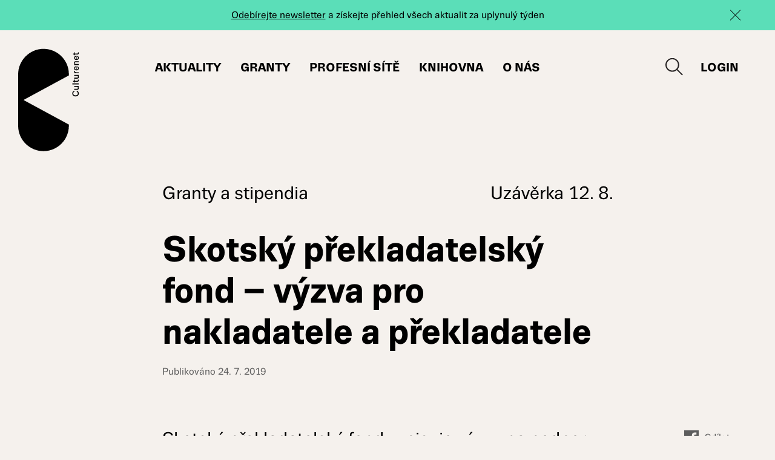

--- FILE ---
content_type: text/html; charset=UTF-8
request_url: https://www.culturenet.cz/granty-a-stipendia/skotsky-prekladatelsky-fond-vyzva-pro-nakladatele-a-prekladatele/
body_size: 9325
content:
<!DOCTYPE html><html lang="cs-CZ" class=""><head><meta charset="UTF-8" /><meta http-equiv="x-ua-compatible" content="ie=edge"><meta name="viewport" content="width=device-width" /><meta name='robots' content='index, follow, max-image-preview:large, max-snippet:-1, max-video-preview:-1' /><style>img:is([sizes="auto" i], [sizes^="auto," i]) { contain-intrinsic-size: 3000px 1500px }</style> <script data-cfasync="false" data-pagespeed-no-defer>var gtm4wp_datalayer_name = "dataLayer";
	var dataLayer = dataLayer || [];</script> <title>Skotský překladatelský fond - výzva pro nakladatele a překladatele - Culturenet</title><link rel="canonical" href="https://www.culturenet.cz/granty-a-stipendia/skotsky-prekladatelsky-fond-vyzva-pro-nakladatele-a-prekladatele/" /><meta property="og:locale" content="cs_CZ" /><meta property="og:type" content="article" /><meta property="og:title" content="Skotský překladatelský fond - výzva pro nakladatele a překladatele - Culturenet" /><meta property="og:description" content="Skotský překladatelský fond je spravován organizací Publishing Scotland. Jeho cílem ..." /><meta property="og:url" content="https://www.culturenet.cz/granty-a-stipendia/skotsky-prekladatelsky-fond-vyzva-pro-nakladatele-a-prekladatele/" /><meta property="og:site_name" content="Culturenet" /><meta property="article:published_time" content="2019-07-24T07:37:00+00:00" /><meta property="article:modified_time" content="2019-10-18T13:29:37+00:00" /><meta property="og:image" content="https://www.culturenet.cz/coKmv4d994Swax/uploads/2019/10/share.png" /><meta property="og:image:width" content="2880" /><meta property="og:image:height" content="1578" /><meta property="og:image:type" content="image/png" /><meta name="author" content="Sára Davidová" /><meta name="twitter:card" content="summary_large_image" /><meta name="twitter:label1" content="Napsal(a)" /><meta name="twitter:data1" content="Sára Davidová" /><meta name="twitter:label2" content="Odhadovaná doba čtení" /><meta name="twitter:data2" content="1 minuta" /> <script type="application/ld+json" class="yoast-schema-graph">{"@context":"https://schema.org","@graph":[{"@type":"WebPage","@id":"https://www.culturenet.cz/granty-a-stipendia/skotsky-prekladatelsky-fond-vyzva-pro-nakladatele-a-prekladatele/","url":"https://www.culturenet.cz/granty-a-stipendia/skotsky-prekladatelsky-fond-vyzva-pro-nakladatele-a-prekladatele/","name":"Skotský překladatelský fond - výzva pro nakladatele a překladatele - Culturenet","isPartOf":{"@id":"https://www.culturenet.cz/#website"},"datePublished":"2019-07-24T07:37:00+00:00","dateModified":"2019-10-18T13:29:37+00:00","author":{"@id":"https://www.culturenet.cz/#/schema/person/671bd6aac7d096f8cc9559738fc4eb05"},"breadcrumb":{"@id":"https://www.culturenet.cz/granty-a-stipendia/skotsky-prekladatelsky-fond-vyzva-pro-nakladatele-a-prekladatele/#breadcrumb"},"inLanguage":"cs","potentialAction":[{"@type":"ReadAction","target":["https://www.culturenet.cz/granty-a-stipendia/skotsky-prekladatelsky-fond-vyzva-pro-nakladatele-a-prekladatele/"]}]},{"@type":"BreadcrumbList","@id":"https://www.culturenet.cz/granty-a-stipendia/skotsky-prekladatelsky-fond-vyzva-pro-nakladatele-a-prekladatele/#breadcrumb","itemListElement":[{"@type":"ListItem","position":1,"name":"Domů","item":"https://www.culturenet.cz/"},{"@type":"ListItem","position":2,"name":"Skotský překladatelský fond &#8211; výzva pro nakladatele a&nbsp;překladatele"}]},{"@type":"WebSite","@id":"https://www.culturenet.cz/#website","url":"https://www.culturenet.cz/","name":"Culturenet","description":"","potentialAction":[{"@type":"SearchAction","target":{"@type":"EntryPoint","urlTemplate":"https://www.culturenet.cz/?s={search_term_string}"},"query-input":{"@type":"PropertyValueSpecification","valueRequired":true,"valueName":"search_term_string"}}],"inLanguage":"cs"},{"@type":"Person","@id":"https://www.culturenet.cz/#/schema/person/671bd6aac7d096f8cc9559738fc4eb05","name":"Sára Davidová","image":{"@type":"ImageObject","inLanguage":"cs","@id":"https://www.culturenet.cz/#/schema/person/image/","url":"https://secure.gravatar.com/avatar/69326472e53615567e1f2af1b5377fb1?s=96&d=mm&r=g","contentUrl":"https://secure.gravatar.com/avatar/69326472e53615567e1f2af1b5377fb1?s=96&d=mm&r=g","caption":"Sára Davidová"},"url":"https://www.culturenet.cz/author/sara-davidova/"}]}</script> <link rel='dns-prefetch' href='//cdnjs.cloudflare.com' /><link rel='stylesheet' id='wp-block-library-css' href='https://www.culturenet.cz/coKmv4d994Swax/cache/autoptimize/css/autoptimize_single_5a8d146264c8f744788ad69739bb354f.css?ver=6.7.4' type='text/css' media='all' /><style id='classic-theme-styles-inline-css' type='text/css'>/**
 * These rules are needed for backwards compatibility.
 * They should match the button element rules in the base theme.json file.
 */
.wp-block-button__link {
	color: #ffffff;
	background-color: #32373c;
	border-radius: 9999px; /* 100% causes an oval, but any explicit but really high value retains the pill shape. */

	/* This needs a low specificity so it won't override the rules from the button element if defined in theme.json. */
	box-shadow: none;
	text-decoration: none;

	/* The extra 2px are added to size solids the same as the outline versions.*/
	padding: calc(0.667em + 2px) calc(1.333em + 2px);

	font-size: 1.125em;
}

.wp-block-file__button {
	background: #32373c;
	color: #ffffff;
	text-decoration: none;
}</style><style id='global-styles-inline-css' type='text/css'>:root{--wp--preset--aspect-ratio--square: 1;--wp--preset--aspect-ratio--4-3: 4/3;--wp--preset--aspect-ratio--3-4: 3/4;--wp--preset--aspect-ratio--3-2: 3/2;--wp--preset--aspect-ratio--2-3: 2/3;--wp--preset--aspect-ratio--16-9: 16/9;--wp--preset--aspect-ratio--9-16: 9/16;--wp--preset--color--black: #000000;--wp--preset--color--cyan-bluish-gray: #abb8c3;--wp--preset--color--white: #ffffff;--wp--preset--color--pale-pink: #f78da7;--wp--preset--color--vivid-red: #cf2e2e;--wp--preset--color--luminous-vivid-orange: #ff6900;--wp--preset--color--luminous-vivid-amber: #fcb900;--wp--preset--color--light-green-cyan: #7bdcb5;--wp--preset--color--vivid-green-cyan: #00d084;--wp--preset--color--pale-cyan-blue: #8ed1fc;--wp--preset--color--vivid-cyan-blue: #0693e3;--wp--preset--color--vivid-purple: #9b51e0;--wp--preset--gradient--vivid-cyan-blue-to-vivid-purple: linear-gradient(135deg,rgba(6,147,227,1) 0%,rgb(155,81,224) 100%);--wp--preset--gradient--light-green-cyan-to-vivid-green-cyan: linear-gradient(135deg,rgb(122,220,180) 0%,rgb(0,208,130) 100%);--wp--preset--gradient--luminous-vivid-amber-to-luminous-vivid-orange: linear-gradient(135deg,rgba(252,185,0,1) 0%,rgba(255,105,0,1) 100%);--wp--preset--gradient--luminous-vivid-orange-to-vivid-red: linear-gradient(135deg,rgba(255,105,0,1) 0%,rgb(207,46,46) 100%);--wp--preset--gradient--very-light-gray-to-cyan-bluish-gray: linear-gradient(135deg,rgb(238,238,238) 0%,rgb(169,184,195) 100%);--wp--preset--gradient--cool-to-warm-spectrum: linear-gradient(135deg,rgb(74,234,220) 0%,rgb(151,120,209) 20%,rgb(207,42,186) 40%,rgb(238,44,130) 60%,rgb(251,105,98) 80%,rgb(254,248,76) 100%);--wp--preset--gradient--blush-light-purple: linear-gradient(135deg,rgb(255,206,236) 0%,rgb(152,150,240) 100%);--wp--preset--gradient--blush-bordeaux: linear-gradient(135deg,rgb(254,205,165) 0%,rgb(254,45,45) 50%,rgb(107,0,62) 100%);--wp--preset--gradient--luminous-dusk: linear-gradient(135deg,rgb(255,203,112) 0%,rgb(199,81,192) 50%,rgb(65,88,208) 100%);--wp--preset--gradient--pale-ocean: linear-gradient(135deg,rgb(255,245,203) 0%,rgb(182,227,212) 50%,rgb(51,167,181) 100%);--wp--preset--gradient--electric-grass: linear-gradient(135deg,rgb(202,248,128) 0%,rgb(113,206,126) 100%);--wp--preset--gradient--midnight: linear-gradient(135deg,rgb(2,3,129) 0%,rgb(40,116,252) 100%);--wp--preset--font-size--small: 13px;--wp--preset--font-size--medium: 20px;--wp--preset--font-size--large: 36px;--wp--preset--font-size--x-large: 42px;--wp--preset--spacing--20: 0.44rem;--wp--preset--spacing--30: 0.67rem;--wp--preset--spacing--40: 1rem;--wp--preset--spacing--50: 1.5rem;--wp--preset--spacing--60: 2.25rem;--wp--preset--spacing--70: 3.38rem;--wp--preset--spacing--80: 5.06rem;--wp--preset--shadow--natural: 6px 6px 9px rgba(0, 0, 0, 0.2);--wp--preset--shadow--deep: 12px 12px 50px rgba(0, 0, 0, 0.4);--wp--preset--shadow--sharp: 6px 6px 0px rgba(0, 0, 0, 0.2);--wp--preset--shadow--outlined: 6px 6px 0px -3px rgba(255, 255, 255, 1), 6px 6px rgba(0, 0, 0, 1);--wp--preset--shadow--crisp: 6px 6px 0px rgba(0, 0, 0, 1);}:where(.is-layout-flex){gap: 0.5em;}:where(.is-layout-grid){gap: 0.5em;}body .is-layout-flex{display: flex;}.is-layout-flex{flex-wrap: wrap;align-items: center;}.is-layout-flex > :is(*, div){margin: 0;}body .is-layout-grid{display: grid;}.is-layout-grid > :is(*, div){margin: 0;}:where(.wp-block-columns.is-layout-flex){gap: 2em;}:where(.wp-block-columns.is-layout-grid){gap: 2em;}:where(.wp-block-post-template.is-layout-flex){gap: 1.25em;}:where(.wp-block-post-template.is-layout-grid){gap: 1.25em;}.has-black-color{color: var(--wp--preset--color--black) !important;}.has-cyan-bluish-gray-color{color: var(--wp--preset--color--cyan-bluish-gray) !important;}.has-white-color{color: var(--wp--preset--color--white) !important;}.has-pale-pink-color{color: var(--wp--preset--color--pale-pink) !important;}.has-vivid-red-color{color: var(--wp--preset--color--vivid-red) !important;}.has-luminous-vivid-orange-color{color: var(--wp--preset--color--luminous-vivid-orange) !important;}.has-luminous-vivid-amber-color{color: var(--wp--preset--color--luminous-vivid-amber) !important;}.has-light-green-cyan-color{color: var(--wp--preset--color--light-green-cyan) !important;}.has-vivid-green-cyan-color{color: var(--wp--preset--color--vivid-green-cyan) !important;}.has-pale-cyan-blue-color{color: var(--wp--preset--color--pale-cyan-blue) !important;}.has-vivid-cyan-blue-color{color: var(--wp--preset--color--vivid-cyan-blue) !important;}.has-vivid-purple-color{color: var(--wp--preset--color--vivid-purple) !important;}.has-black-background-color{background-color: var(--wp--preset--color--black) !important;}.has-cyan-bluish-gray-background-color{background-color: var(--wp--preset--color--cyan-bluish-gray) !important;}.has-white-background-color{background-color: var(--wp--preset--color--white) !important;}.has-pale-pink-background-color{background-color: var(--wp--preset--color--pale-pink) !important;}.has-vivid-red-background-color{background-color: var(--wp--preset--color--vivid-red) !important;}.has-luminous-vivid-orange-background-color{background-color: var(--wp--preset--color--luminous-vivid-orange) !important;}.has-luminous-vivid-amber-background-color{background-color: var(--wp--preset--color--luminous-vivid-amber) !important;}.has-light-green-cyan-background-color{background-color: var(--wp--preset--color--light-green-cyan) !important;}.has-vivid-green-cyan-background-color{background-color: var(--wp--preset--color--vivid-green-cyan) !important;}.has-pale-cyan-blue-background-color{background-color: var(--wp--preset--color--pale-cyan-blue) !important;}.has-vivid-cyan-blue-background-color{background-color: var(--wp--preset--color--vivid-cyan-blue) !important;}.has-vivid-purple-background-color{background-color: var(--wp--preset--color--vivid-purple) !important;}.has-black-border-color{border-color: var(--wp--preset--color--black) !important;}.has-cyan-bluish-gray-border-color{border-color: var(--wp--preset--color--cyan-bluish-gray) !important;}.has-white-border-color{border-color: var(--wp--preset--color--white) !important;}.has-pale-pink-border-color{border-color: var(--wp--preset--color--pale-pink) !important;}.has-vivid-red-border-color{border-color: var(--wp--preset--color--vivid-red) !important;}.has-luminous-vivid-orange-border-color{border-color: var(--wp--preset--color--luminous-vivid-orange) !important;}.has-luminous-vivid-amber-border-color{border-color: var(--wp--preset--color--luminous-vivid-amber) !important;}.has-light-green-cyan-border-color{border-color: var(--wp--preset--color--light-green-cyan) !important;}.has-vivid-green-cyan-border-color{border-color: var(--wp--preset--color--vivid-green-cyan) !important;}.has-pale-cyan-blue-border-color{border-color: var(--wp--preset--color--pale-cyan-blue) !important;}.has-vivid-cyan-blue-border-color{border-color: var(--wp--preset--color--vivid-cyan-blue) !important;}.has-vivid-purple-border-color{border-color: var(--wp--preset--color--vivid-purple) !important;}.has-vivid-cyan-blue-to-vivid-purple-gradient-background{background: var(--wp--preset--gradient--vivid-cyan-blue-to-vivid-purple) !important;}.has-light-green-cyan-to-vivid-green-cyan-gradient-background{background: var(--wp--preset--gradient--light-green-cyan-to-vivid-green-cyan) !important;}.has-luminous-vivid-amber-to-luminous-vivid-orange-gradient-background{background: var(--wp--preset--gradient--luminous-vivid-amber-to-luminous-vivid-orange) !important;}.has-luminous-vivid-orange-to-vivid-red-gradient-background{background: var(--wp--preset--gradient--luminous-vivid-orange-to-vivid-red) !important;}.has-very-light-gray-to-cyan-bluish-gray-gradient-background{background: var(--wp--preset--gradient--very-light-gray-to-cyan-bluish-gray) !important;}.has-cool-to-warm-spectrum-gradient-background{background: var(--wp--preset--gradient--cool-to-warm-spectrum) !important;}.has-blush-light-purple-gradient-background{background: var(--wp--preset--gradient--blush-light-purple) !important;}.has-blush-bordeaux-gradient-background{background: var(--wp--preset--gradient--blush-bordeaux) !important;}.has-luminous-dusk-gradient-background{background: var(--wp--preset--gradient--luminous-dusk) !important;}.has-pale-ocean-gradient-background{background: var(--wp--preset--gradient--pale-ocean) !important;}.has-electric-grass-gradient-background{background: var(--wp--preset--gradient--electric-grass) !important;}.has-midnight-gradient-background{background: var(--wp--preset--gradient--midnight) !important;}.has-small-font-size{font-size: var(--wp--preset--font-size--small) !important;}.has-medium-font-size{font-size: var(--wp--preset--font-size--medium) !important;}.has-large-font-size{font-size: var(--wp--preset--font-size--large) !important;}.has-x-large-font-size{font-size: var(--wp--preset--font-size--x-large) !important;}
:where(.wp-block-post-template.is-layout-flex){gap: 1.25em;}:where(.wp-block-post-template.is-layout-grid){gap: 1.25em;}
:where(.wp-block-columns.is-layout-flex){gap: 2em;}:where(.wp-block-columns.is-layout-grid){gap: 2em;}
:root :where(.wp-block-pullquote){font-size: 1.5em;line-height: 1.6;}</style><link rel='stylesheet' id='eeb-css-frontend-css' href='https://www.culturenet.cz/coKmv4d994Swax/cache/autoptimize/css/autoptimize_single_54d4eedc552c499c4a8d6b89c23d3df1.css?ver=240630-114528' type='text/css' media='all' /><link rel='stylesheet' id='som_lost_password_style-css' href='https://www.culturenet.cz/coKmv4d994Swax/cache/autoptimize/css/autoptimize_single_a52dad040ec6c70fd40f65aab55fe084.css?ver=6.7.4' type='text/css' media='all' /><link rel='stylesheet' id='lazysizes-css' href='https://www.culturenet.cz/coKmv4d994Swax/plugins/lazysizes/css/build/lazysizes.fadein.min.css?ver=5.2.2' type='text/css' media='all' /><link rel='stylesheet' id='responsive-lightbox-magnific-css' href='https://www.culturenet.cz/coKmv4d994Swax/cache/autoptimize/css/autoptimize_single_f7da3205f9e763476a3d441b70910c36.css?ver=1.2.0' type='text/css' media='all' /><link rel='stylesheet' id='culturenet-style-magnific-css' href='https://www.culturenet.cz/coKmv4d994Swax/cache/autoptimize/css/autoptimize_single_30b593b71d7672658f89bfea0ab360c9.css' type='text/css' media='all' /><link rel='stylesheet' id='culturenet-style-swiper-css' href='https://www.culturenet.cz/coKmv4d994Swax/themes/culturenet/css/swiper.min.css' type='text/css' media='all' /><link rel='stylesheet' id='culturenet-style-select2-css' href='https://cdnjs.cloudflare.com/ajax/libs/select2/4.0.10/css/select2.min.css' type='text/css' media='all' /><link rel='stylesheet' id='culturenet-style-css' href='https://www.culturenet.cz/coKmv4d994Swax/cache/autoptimize/css/autoptimize_single_d5773e1d4fbd62dc69bed731e5ea9f85.css?ver=1751885617' type='text/css' media='all' /><link rel='stylesheet' id='searchwp-forms-css' href='https://www.culturenet.cz/coKmv4d994Swax/cache/autoptimize/css/autoptimize_single_2ad41791f051080014fa54b422ce8e9b.css?ver=4.3.13' type='text/css' media='all' /> <script type="text/javascript" id="wpml-cookie-js-extra">var wpml_cookies = {"wp-wpml_current_language":{"value":"cs","expires":1,"path":"\/"}};
var wpml_cookies = {"wp-wpml_current_language":{"value":"cs","expires":1,"path":"\/"}};</script> <script type="text/javascript" src="https://www.culturenet.cz/coKmv4d994Swax/cache/autoptimize/js/autoptimize_single_16623e9f7cd802cf093c325c511a739c.js?ver=3.7.1" id="jquery-core-js"></script> <link rel="https://api.w.org/" href="https://www.culturenet.cz/wp-json/" /><link rel="alternate" title="JSON" type="application/json" href="https://www.culturenet.cz/wp-json/wp/v2/posts/7627" /><link rel="EditURI" type="application/rsd+xml" title="RSD" href="https://www.culturenet.cz/xmlrpc.php?rsd" /><meta name="generator" content="WordPress 6.7.4" /><link rel='shortlink' href='https://www.culturenet.cz/?p=7627' /><link rel="alternate" title="oEmbed (JSON)" type="application/json+oembed" href="https://www.culturenet.cz/wp-json/oembed/1.0/embed?url=https%3A%2F%2Fwww.culturenet.cz%2Fgranty-a-stipendia%2Fskotsky-prekladatelsky-fond-vyzva-pro-nakladatele-a-prekladatele%2F" /><link rel="alternate" title="oEmbed (XML)" type="text/xml+oembed" href="https://www.culturenet.cz/wp-json/oembed/1.0/embed?url=https%3A%2F%2Fwww.culturenet.cz%2Fgranty-a-stipendia%2Fskotsky-prekladatelsky-fond-vyzva-pro-nakladatele-a-prekladatele%2F&#038;format=xml" /><meta name="generator" content="WPML ver:4.6.15 stt:9,1;" /><style>.som-password-error-message,
.som-password-sent-message {
	background-color: #2679ce;
	border-color: #2679ce;
}</style><noscript><style>.lazyload { display: none !important; }</style></noscript>  <script data-cfasync="false" data-pagespeed-no-defer>var dataLayer_content = {"pagePostType":"post","pagePostType2":"single-post","pageCategory":["granty-a-stipendia"],"pagePostAuthor":"Sára Davidová"};
	dataLayer.push( dataLayer_content );</script> <script data-cfasync="false">(function(w,d,s,l,i){w[l]=w[l]||[];w[l].push({'gtm.start':
new Date().getTime(),event:'gtm.js'});var f=d.getElementsByTagName(s)[0],
j=d.createElement(s),dl=l!='dataLayer'?'&l='+l:'';j.async=true;j.src=
'//www.googletagmanager.com/gtm.js?id='+i+dl;f.parentNode.insertBefore(j,f);
})(window,document,'script','dataLayer','GTM-5GQ968SF');</script> <style type="text/css">.recentcomments a{display:inline !important;padding:0 !important;margin:0 !important;}</style><style type="text/css" id="wp-custom-css">#cookie-law-info-again {
	box-shadow: rgb(0 0 0 / 50%) 0px 5px 10px;
}</style><link rel="apple-touch-icon" sizes="180x180" href="https://www.culturenet.cz/coKmv4d994Swax/themes/culturenet/favicons/apple-touch-icon.png"><link rel="icon" type="image/png" sizes="32x32" href="https://www.culturenet.cz/coKmv4d994Swax/themes/culturenet/favicons/favicon-32x32.png"><link rel="icon" type="image/png" sizes="16x16" href="https://www.culturenet.cz/coKmv4d994Swax/themes/culturenet/favicons/favicon-16x16.png"><link rel="manifest" href="https://www.culturenet.cz/coKmv4d994Swax/themes/culturenet/favicons/site.webmanifest"><link rel="mask-icon" href="https://www.culturenet.cz/coKmv4d994Swax/themes/culturenet/favicons/safari-pinned-tab.svg" color="#5bbad5"><meta name="msapplication-TileColor" content="#fcffff"><meta name="theme-color" content="#ffffff"> <script>/*! grunt-grunticon Stylesheet Loader - v2.1.6 | https://github.com/filamentgroup/grunticon | (c) 2015 Scott Jehl, Filament Group, Inc. | MIT license. */ !
function() {
    function e(e, n, t) {
        "use strict";
        var o = window.document.createElement("link"),
            r = n || window.document.getElementsByTagName("script")[0],
            a = window.document.styleSheets;
        return o.rel = "stylesheet", o.href = e, o.media = "only x", r.parentNode.insertBefore(o, r), o
            .onloadcssdefined =
            function(e) {
                for (var n, t = 0; t < a.length; t++) a[t].href && a[t].href === o.href && (n = !0);
                n ? e() : setTimeout(function() {
                    o.onloadcssdefined(e)
                })
            }, o.onloadcssdefined(function() {
                o.media = t || "all"
            }), o
    }

    function n(e, n) {
        e.onload = function() {
            e.onload = null, n && n.call(e)
        }, "isApplicationInstalled" in navigator && "onloadcssdefined" in e && e.onloadcssdefined(n)
    }! function(t) {
        var o = function(r, a) {
            "use strict";
            if (r && 3 === r.length) {
                var i = t.navigator,
                    c = t.document,
                    s = t.Image,
                    d = !(!c.createElementNS || !c.createElementNS("http://www.w3.org/2000/svg", "svg")
                        .createSVGRect ||
                        !c.implementation.hasFeature("http://www.w3.org/TR/SVG11/feature#Image", "1.1") || t
                        .opera &&
                        i.userAgent.indexOf("Chrome") === -1 || i.userAgent.indexOf("Series40") !== -1),
                    l = new s;
                l.onerror = function() {
                        o.method = "png", o.href = r[2], e(r[2])
                    }, l.onload = function() {
                        var t = 1 === l.width && 1 === l.height,
                            i = r[t && d ? 0 : t ? 1 : 2];
                        t && d ? o.method = "svg" : t ? o.method = "datapng" : o.method = "png", o.href = i, n(
                            e(i), a)
                    }, l.src = "[data-uri]", c
                    .documentElement
                    .className += " grunticon"
            }
        };
        o.loadCSS = e, o.onloadCSS = n, t.grunticon = o
    }(this),
    function(e, n) {
        "use strict";
        var t = n.document,
            o = "grunticon:",
            r = function(e) {
                if (t.attachEvent ? "complete" === t.readyState : "loading" !== t.readyState) e();
                else {
                    var n = !1;
                    t.addEventListener("readystatechange", function() {
                        n || (n = !0, e())
                    }, !1)
                }
            },
            a = function(e) {
                return n.document.querySelector('link[href$="' + e + '"]')
            },
            i = function(e) {
                var n, t, r, a, i, c, s = {};
                if (n = e.sheet, !n) return s;
                t = n.cssRules ? n.cssRules : n.rules;
                for (var d = 0; d < t.length; d++) r = t[d].cssText, a = o + t[d].selectorText, i = r.split(");")[0]
                    .match(/US\-ASCII\,([^"']+)/), i && i[1] && (c = decodeURIComponent(i[1]), s[a] = c);
                return s
            },
            c = function(e) {
                var n, r, a, i;
                a = "data-grunticon-embed";
                for (var c in e) {
                    i = c.slice(o.length);
                    try {
                        n = t.querySelectorAll(i)
                    } catch (e) {
                        continue
                    }
                    r = [];
                    for (var s = 0; s < n.length; s++) null !== n[s].getAttribute(a) && r.push(n[s]);
                    if (r.length)
                        for (s = 0; s < r.length; s++) r[s].innerHTML = e[c], r[s].style.backgroundImage = "none",
                            r[s].removeAttribute(a)
                }
                return r
            },
            s = function(n) {
                "svg" === e.method && r(function() {
                    c(i(a(e.href))), "function" == typeof n && n()
                })
            };
        e.embedIcons = c, e.getCSS = a, e.getIcons = i, e.ready = r, e.svgLoadedCallback = s, e.embedSVG = s
    }(grunticon, this)
}();
grunticon(
    ["https://www.culturenet.cz/coKmv4d994Swax/themes/culturenet/img/svg-out/icons.data.svg.css?ver=1575354269",
        "https://www.culturenet.cz/coKmv4d994Swax/themes/culturenet/img/svg-out/icons.data.png.css?ver=1575354269",
        "https://www.culturenet.cz/coKmv4d994Swax/themes/culturenet/img/svg-out/icons.fallback.css?ver=1575354269"
    ], grunticon.svgLoadedCallback);</script> <noscript><link href="https://www.culturenet.cz/coKmv4d994Swax/themes/culturenet/img/svg-out/icons.fallback.css?ver=1575354269"
 rel="stylesheet"></noscript> <script>var ajaxurl = "https://www.culturenet.cz/wp-admin/admin-ajax.php";</script> <style>body .cookielawinfo-row-cat-table {
margin: 10px 0;
table-layout: auto;
background: transparent;
}
body table.cookielawinfo-row-cat-table td,
body table.cookielawinfo-row-cat-table th {
padding-left: 10px;
padding-right: 10px;
text-align: left;
font-size: 14px;
color: #000;
}</style> <script>window.dataLayer = window.dataLayer || [];
	window.gtag = window.gtag || function () { window.dataLayer.push(arguments); }

	var analyticsStorageAllowed = (CLI_Cookie.read('cookielawinfo-checkbox-analytics') === 'yes');
	var adStorageAllowed = (CLI_Cookie.read('cookielawinfo-checkbox-advertisement') === 'yes');
	var personalizationStorageAllowed = false;
	var functionalityStorageAllowed = (CLI_Cookie.read('cookielawinfo-checkbox-functional') === 'yes');
	var securityStorageAllowed = false;

	function setConsent(action) {
		gtag('consent', action, {
			analytics_storage: analyticsStorageAllowed ? 'granted' : 'denied',
			ad_storage: adStorageAllowed ? 'granted' : 'denied',
			personalization_storage: personalizationStorageAllowed ? 'granted' : 'denied',
			functionality_storage: functionalityStorageAllowed ? 'granted' : 'denied',
			security_storage: securityStorageAllowed ? 'granted' : 'denied',
			wait_for_update: 500
		});
		gtag('set', 'ads_data_redaction', true);

		if (action === 'update') {
			dataLayer.push({ event: 'consent_update' });
		}

	}

	setConsent('default');</script> </head><body class="post-template-default single single-post postid-7627 single-format-standard"> <noscript><iframe src="https://www.googletagmanager.com/ns.html?id=GTM-5GQ968SF" height="0" width="0" style="display:none;visibility:hidden" aria-hidden="true"></iframe></noscript><div class="js-page-overlay page-overlay"></div><div class="js-page-loader page-loader icon-three-dots" data-grunticon-embed></div><div id="all" class=""><div class="main cf"><div class="js-newsletter-stripe newsletter-stripe newsletter-stripe--green"><div class="container cf"><p><a href="/#newsletter">Odebírejte newsletter</a> a získejte přehled všech aktualit za uplynulý týden</p></div><div class="js-newsletter-stripe-close newsletter-stripe-close"></div></div><header class="js-main-header header"><div class="header-main header-main--big"><div class="header-box"><div class="container container--full cf"><div class="header-box-logo"> <a class="js-header-logo header-logo-icon header-logo-icon--big icon-logo-dark" href="https://www.culturenet.cz/">Culturenet</a></div><div class="header-box-menu"><nav class="js-main-menu main-menu"><ul id="menu-hlavni-menu" class="js-navigation-box theme-menu main-menu-box cf"><li id="menu-item-431" class="js-to-news-section menu-item menu-item-type-custom menu-item-object-custom menu-item-431"><a href="/#aktuality">Aktuality</a></li><li id="menu-item-48" class="menu-item menu-item-type-post_type menu-item-object-page menu-item-48"><a href="https://www.culturenet.cz/granty/">Granty</a></li><li id="menu-item-65596" class="menu-item menu-item-type-post_type menu-item-object-page menu-item-65596"><a href="https://www.culturenet.cz/profesni-organizace-a-site/">Profesní sítě</a></li><li id="menu-item-47" class="menu-item menu-item-type-post_type menu-item-object-page menu-item-47"><a href="https://www.culturenet.cz/knihovna/">Knihovna</a></li><li id="menu-item-45" class="menu-item menu-item-type-post_type menu-item-object-page menu-item-45"><a href="https://www.culturenet.cz/o-nas/">O nás</a></li></ul></nav></div><div class="js-header-box-right header-box-right"><div class="js-header-box-search header-box-search"><div class="header-box-search-btn icon-search" data-grunticon-embed></div></div><div class="js-header-box-login header-box-login"> <a class="header-box-login-link header-box-login-link--login" href="https://www.culturenet.cz/uzivatel/"> <span class="header-box-login-link__btn">Login<span> </a></div></div><div class="js-nav-switcher menu-switcher cf"><div class="menu-switcher__icon"> <span></span> <span></span> <span></span> <span></span></div></div></div></div><div class="js-search-form search-form"><div class="container cf"><form method="get" class="js-search-form-header search-form-box" id="searchform" action="https://www.culturenet.cz/"><div class="search-form-content"> <input class="js-search-input search-input" type="search" value="" name="s" id="s" placeholder="Hledejte v rámci webu" required> <button class="search-btn btn btn--big" type="submit" id="searchsubmit" value="">Vyhledat</button></div></form></div></div></div></header><div class="main-page"><main class="page-box cf"><div class="page-header-top"><div class="container container--small cf"><div class="page-header-top-box cf"><div class="page-header-top-box-category"> <a class="page-header-top-box-category__link" href="https://www.culturenet.cz#granty-a-stipendia">Granty a stipendia</a></div><div class="page-header-top-box-meta"><div class="page-header-top-box-meta__enddate">Uzávěrka 12. 8.</div></div></div></div></div><header class="page-header page-header--single-post"><div class="container cf"><div class="page-header-box"><h1 class="page-title page-title--single page-title--single-post">Skotský překladatelský fond &#8211; výzva pro nakladatele a&nbsp;překladatele</h1><div class="page-hader-publish">Publikováno 24. 7. 2019</div></div></div></header><div class="content-image"><div class="container container--small cf"><div class="content-image-wrapper content-image-wrapper--no-space"></div></div></div><div class="page-content page-content--single cf"><div class="container cf"><div class="content"><div class="content-perex"><p>Skotský překladatelský fond vypisuje výzvu na podporu překladů děl skotských autorů. Výzva je určená nakladatelům a&nbsp;překladatelům, kteří nepochází z&nbsp;Velké Británie.</p></div><div class="cf"> <a class="single-social-link single-social-link--mobile cf" href="https://www.facebook.com/sharer/sharer.php?u=https://www.culturenet.cz/granty-a-stipendia/skotsky-prekladatelsky-fond-vyzva-pro-nakladatele-a-prekladatele/"><span class="icon-fb" data-grunticon-embed></span>Sdílet</a></div><p>Skotský překladatelský fond je spravován organizací Publishing Scotland. Jeho cílem je podpořit překlady skotských autorů, a&nbsp;tím přispět ke zvýšení zájmu o&nbsp;vydávání skotských autorů v zahraničí. Grant je určen především na podporu překladů současné fikce, literatury faktu, poezie, dětské literatury a&nbsp;komiksových knih a&nbsp;může být využit k uhrádě maximálně 50&nbsp;% nákladů spojených s překladem do výše 2 500 liber. Při&nbsp;žádosti o&nbsp;grant je nutné doložit podrobný plán propagace vydávané publikace.</p><p>Uzávěrka pro odeslání žádostí je <strong>12.&nbsp;srpna 2019.</strong></p><p>Podrobné informace jsou dostupné <strong><a class="cms-editor-link-web" title="zde" href="http://www.publishingscotland.org/about-publishing/translation/translation-support-and-funding/" target="_blank" rel="noopener noreferrer">zde</a>.</strong></p></div><div class="sidebar sidebar--share"> <a class="single-social-link" href="https://www.facebook.com/sharer/sharer.php?u=https://www.culturenet.cz/granty-a-stipendia/skotsky-prekladatelsky-fond-vyzva-pro-nakladatele-a-prekladatele/"><span class="icon-fb" data-grunticon-embed></span>Sdílet</a></div></div></div><div class="single-more-content cf"><div class="container cf"><div class="content"><div class="single-more-content-info"><div class="single-more-content-info-row"> <strong>Zdroj</strong><a href="http://www.publishingscotland.org" target="_blank">www.publishingscotland.org</a></div></div></div></div></div><div class="single-buttons cf"><div class="container container--small cf"> <a class="btn btn--big" href="https://www.culturenet.cz#granty-a-stipendia">Všechny Granty a stipendia</a></div></div></main></div><footer><div class="footer"><div class="container cf"><div class="footer-box"><div class="footer-box__left"> <a class="footer-logo-icon" href=""> Národní institut pro kulturu<br /> Czech Cultural Institute<br /> Celetná 17 / 110 00 Praha 1 </a></div><div class="footer-box__right"><div class="footer-menu"> <a class="footer-menu__link" href="https://www.culturenet.cz/inzerce/">INZERCE</a> <a class="footer-menu__link" href="https://www.culturenet.cz/vseobecne-podminky/">VŠEOBECNÉ PODMÍNKY </a> <a class="footer-menu__link" href="https://www.culturenet.cz/gdpr/">GDPR</a></div><div class="footer-socials"> <a class="footer-socials__link icon-fb" href="" data-grunticon-embed>Facebook</a></div></div></div></div></div><div class="copyright"><div class="container cf"><div class="copyright-box cf"><div class="copyright__left"><p>© 2026 Národní institut pro kulturu</p></div><div class="copyright__right"> <a href="http://marathonstudio.eu/cs/home-cz/">Marathon Studio</a></div></div></div></div><div class="js-to-top to-top icon-to-top"></div></footer></div></div><div class="mobile-menu"><div class="mobile-menu-wrapper"><div class="js-mobile-menu-box mobile-menu-box"></div><div class="js-mobile-menu-search-box mobile-menu-search-box"></div><div class="js-mobile-menu-user-box mobile-menu-user-box"></div><div class="js-mobile-menu-lang-box mobile-menu-lang-box"></div><div class="js-mobile-menu-searchbox-box mobile-menu-searchbox-box"></div></div><div class="js-mobile-menu-close mobile-menu-close"> <span></span> <span></span></div></div><style id='core-block-supports-inline-css' type='text/css'>/**
 * Core styles: block-supports
 */</style> <script type="text/javascript" id="responsive-lightbox-js-before">var rlArgs = {"script":"magnific","selector":"lightbox","customEvents":"","activeGalleries":true,"disableOn":0,"midClick":true,"preloader":true,"closeOnContentClick":true,"closeOnBgClick":true,"closeBtnInside":true,"showCloseBtn":true,"enableEscapeKey":true,"alignTop":false,"fixedContentPos":"auto","fixedBgPos":"auto","autoFocusLast":true,"woocommerce_gallery":false,"ajaxurl":"https:\/\/www.culturenet.cz\/wp-admin\/admin-ajax.php","nonce":"c2eeb21b13","preview":false,"postId":7627,"scriptExtension":false};</script> <script type="text/javascript" src="https://cdnjs.cloudflare.com/ajax/libs/select2/4.0.10/js/select2.min.js" id="select2-js"></script> <script defer src="https://www.culturenet.cz/coKmv4d994Swax/cache/autoptimize/js/autoptimize_c19c69c2aeb40f03f8d8647279a34596.js"></script></body></html>

--- FILE ---
content_type: text/css
request_url: https://www.culturenet.cz/coKmv4d994Swax/plugins/lazysizes/css/build/lazysizes.fadein.min.css?ver=5.2.2
body_size: -125
content:
.lazyload:not(.blurhash),.lazyloading:not(.blurhash),.lazyloadnative:not(.blurhash){opacity:0}.blurhashed,.lazyloaded{transition:opacity .3s;opacity:1}